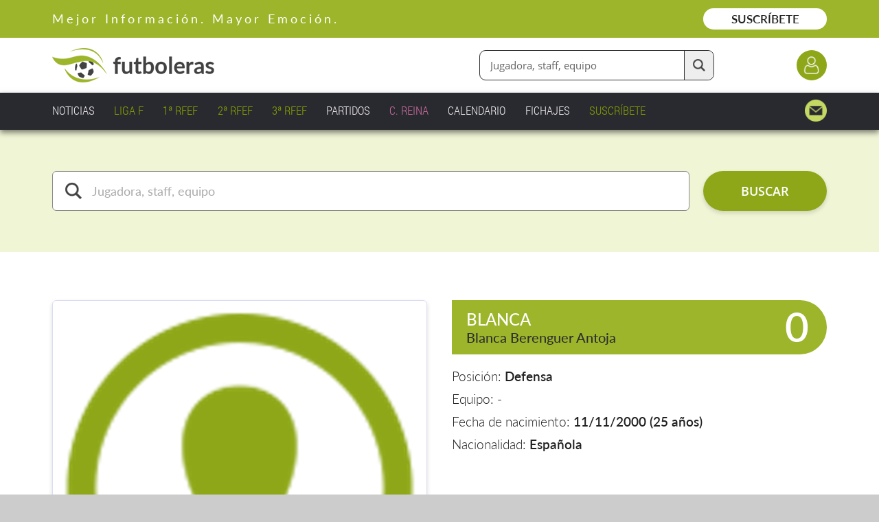

--- FILE ---
content_type: text/html;charset=UTF-8
request_url: https://www.futboleras.es/jugadora/blanca-berenguer-antoja-ref5620.html
body_size: 12406
content:
<!doctype html><html lang='es'><head><title>Blanca Berenguer Antoja - Defensa - Futboleras</title><meta http-equiv='Content-Type' content='text/html; charset=UTF-8'/><meta name='viewport' content='width=device-width'/><meta name='Description' content='Blanca Berenguer Antoja es una jugadora que ocupa la posición Defensa y juega en las ligas territoriales. Si quieres conocer más sobre su trayectoria y estadísticas, conoce todos los detalles en Futboleras'/><meta name='Keywords' content='Futboleras'/><meta name='Robots' content='index, follow'/><meta name='Vary' content='User-Agent'/><meta name='format-detection' content='telephone=no'/><meta property='og:title' content='Blanca Berenguer Antoja - Defensa - Futboleras'><meta property='og:description' content='Blanca Berenguer Antoja es una jugadora que ocupa la posición Defensa y juega en las ligas territoriales. Si quieres conocer más sobre su trayectoria y estadísticas, conoce todos los detalles en Futboleras'><meta property='og:type' content='website'><meta property='og:image' content='https://www.futboleras.es/images/shareLogo.jpg'><meta property='og:url' content='https://www.futboleras.es/jugadora/blanca-berenguer-antoja-ref5620.html'><meta name='google-site-verification' content='qtsqHSDj0-WYi5su_uQMFti6bUbAPbKhpzoHy861oFI'/><script data-ad-client='ca-pub-8157768124987212' async src='https://pagead2.googlesyndication.com/pagead/js/adsbygoogle.js'></script><script async src='https://ssm.codes/smart-tag/futbolerases.js'></script><link rel='canonical' href='/jugadora/blanca-berenguer-antoja-ref5620.html'/><link rel='SHORTCUT ICON' href='/favicon.ico'/><script type='text/javascript' src='/js/utils.js' async></script><script type='text/javascript' src='/js/imageLoader.js' async></script><style type='text/css'>#headingExternalWrapper { position: fixed; width: 100%; left: 0.0rem; top: 0.0rem; font-size: 0px; text-align: center; z-index: 1002 }#headingWrapper { position: relative; display: inline-block; overflow: hidden; width: 100%; min-width: 980px; max-width: 1600px; padding-bottom: 15px }#pageWrapper { position: relative; display: inline-block; width: 100%; min-width: 980px; max-width: 1600px }.contentExternalWrapper { position: relative; float: left; clear: left; width: 100%; min-width: 980px }.contentWrapper { position: relative; display: inline-block; width: 100%; min-width: 980px; max-width: 1200px; margin: 0px auto; font-size: 16px; text-align: left }.hiddenWrapper { position: relative; float: left; width: 0px; height: 0px }.returnLink { position: relative; float: right; margin-right: 3%; margin-top: 5.0rem; font: normal 1.8rem openSansSemiBold; color: #9CB52B }#pagerWrapper { position: relative; float: left; width: 100%; margin-top: 6.0rem; text-align: center }.pagerPreviousNext { position: relative; display: inline-block; width: 11.0rem; font: normal 1.7rem openSansSemiBold; color: #212121; text-decoration: none }.pagerPreviousNext:hover { position: relative; display: inline-block; width: 11.0rem; font: normal 1.7rem openSansSemiBold; color: #212121; text-decoration: underline }.pagerNumberNormal { position: relative; display: inline-block; width: 2.5rem; margin-left: 0.4rem; margin-right: 0.4rem; font: normal 1.7rem openSansRegular; color: #212121; text-decoration: none; text-align: center }.pagerNumberNormal:hover { position: relative; display: inline-block; width: 2.5rem; margin-left: 0.4rem; margin-right: 0.4rem; font: normal 1.7rem openSansRegular; color: #212121; text-decoration: underline; text-align: center }.pagerNumberSelected { position: relative; display: inline-block; width: 2.5rem; margin-left: 0.4rem; margin-right: 0.4rem; font: normal 1.7rem openSansSemiBold; color: #ACC343; text-align: center }.panelWithCloseHeaderText { position: relative; float: left; width: calc(100% - 6.0rem); padding-top: 1px }.panelWithCloseIcon { position: relative; float: left; width: 3.0rem; height: 3.0rem; margin-left: 3.0rem; background: url(/images/view/closeIcon.png) no-repeat center center; cursor: pointer }#websitePreheaderWrapper { position: relative; float: left; width: 100% }#websitePreheaderText { position: relative; float: left; width: calc(90% - 18.0rem); margin-left: 3%; margin-top: 1.6rem; font: normal 1.8rem latoRegular; color: #FFFFFF; letter-spacing: 4px }#websitePreheaderLink { position: relative; float: right; width: 18.0rem; margin-right: 3%; margin-top: 1.2rem; padding-top: 0.5rem; padding-bottom: 0.5rem; font: normal 1.7rem latoSemiBold; color: #212121; text-decoration: none; text-align: center; background: #FFFFFF; border-radius: 3.0rem; -webkit-transition: all 0.3s 0.0s ease; transition: all 0.3s 0.0s ease }#websitePreheaderLink:hover { background: #EEEEEE }#websiteHeaderWrapper { position: relative; float: left; width: 94%; margin-left: 3% }#websiteHeaderLogo { position: relative; float: left; width: 23.6rem; margin-top: 1.5rem }#websiteHeaderLogo img { position: relative; float: left; width: 100% }#websiteHeaderDataWrapper { position: relative; float: left; width: calc(97% - 23.6rem); margin-left: 3%; margin-top: 1.8rem }#websiteHeaderLoginButton { position: relative; float: right; clear: right; width: 4.4rem; height: 4.4rem; margin-left: 12.0rem; margin-top: 0.0rem; background-color: #8DA718; background-image: url(/images/website/headerLoginIcon.png); background-repeat: no-repeat; background-position: center center; background-size: 2.6rem auto; border-radius: 2.2rem; -webkit-transition: all 0.3s 0.0s ease; transition: all 0.3s 0.0s ease }#websiteHeaderLoginButton:hover { background-color: #768C14 }#websiteHeaderFinderWrapper { position: relative; float: right; margin-top: 0.0rem }#websiteHeaderFinderFormWrapper { position: relative; float: left; width: 100% }#websiteHeaderFinderInput { position: relative; float: left; width: calc(34.0rem - 5.7rem - 1.5rem); height: 4.2rem; padding: 0.0rem 5.7rem 0.0rem 1.5rem; font: normal 1.5rem openSansRegular; color: #666666; border-radius: 9px; border: solid 1px #2F2F2F }#websiteHeaderFinderButton { position: absolute; width: 4.2rem; height: 4.2rem; right: 1px; top: 1px; background: #EEEEEE url(/images/website/finderFormTextIcon.png) no-repeat center center; background-size: 1.8rem auto; border-radius: 0px 9px 9px 0px; border-style: solid; border-width: 0px 0px 0px 1px; border-color: #2F2F2F; cursor: pointer; -webkit-transition: all 0.3s 0.0s ease; transition: all 0.3s 0.0s ease }#websiteHeaderFinderButton:hover { background-color: #DDDDDD }#websiteMenuWrapper { position: relative; float: left; width: 94%; margin-left: 3%; margin-top: 1.0rem }.websiteMenuItemNormal { position: relative; float: left; margin-right: 2.5%; padding: 0.4rem 0% 0.4rem 0%; font: normal 1.7rem robotoCondensedLight; color: #EEEEEE; text-decoration: none }.websiteMenuItemNormal span { position: absolute; width: 0%; height: 1px; left: 50%; bottom: 4px; background: #EEEEEE; -webkit-transition: all 0.2s 0.0s ease; transition: all 0.2s 0.0s ease }.websiteMenuItemNormal:hover { position: relative; float: left; margin-right: 2.5%; padding: 0.4rem 0% 0.4rem 0%; font: normal 1.7rem robotoCondensedLight; color: #EEEEEE; text-decoration: none }.websiteMenuItemNormal:hover span { position: absolute; width: 100%; height: 1px; left: 0%; bottom: 4px; background: #EEEEEE; -webkit-transition: all 0.2s 0.0s ease; transition: all 0.2s 0.0s ease }.websiteMenuItemSelected { position: relative; float: left; margin-right: 2.5%; padding: 0.4rem 0% 0.4rem 0%; font: normal 1.7rem robotoCondensedLight; color: #EEEEEE; text-decoration: none }.websiteMenuItemSelected span { position: absolute; width: 100%; height: 1px; left: 0%; bottom: 4px; background: #EEEEEE }.websiteMenuHighlightedItemNormal { position: relative; float: left; margin-right: 2.5%; padding: 0.4rem 0% 0.4rem 0%; font: normal 1.7rem robotoCondensedLight; color: #84A200; text-decoration: none }.websiteMenuHighlightedItemNormal span { position: absolute; width: 0%; height: 1px; left: 50%; bottom: 4px; background: #84A200; -webkit-transition: all 0.2s 0.0s ease; transition: all 0.2s 0.0s ease }.websiteMenuHighlightedItemNormal:hover { position: relative; float: left; margin-right: 2.5%; padding: 0.4rem 0% 0.4rem 0%; font: normal 1.7rem robotoCondensedLight; color: #84A200; text-decoration: none }.websiteMenuHighlightedItemNormal:hover span { position: absolute; width: 100%; height: 1px; left: 0%; bottom: 4px; background: #84A200; -webkit-transition: all 0.2s 0.0s ease; transition: all 0.2s 0.0s ease }.websiteMenuHighlightedItemSelected { position: relative; float: left; margin-right: 2.5%; padding: 0.4rem 0% 0.4rem 0%; font: normal 1.7rem robotoCondensedLight; color: #84A200; text-decoration: none }.websiteMenuHighlightedItemSelected span { position: absolute; width: 100%; height: 1px; left: 0%; bottom: 4px; background: #84A200 }.websiteMenuHighlighted2ItemNormal { position: relative; float: left; margin-right: 2.5%; padding: 0.4rem 0% 0.4rem 0%; font: normal 1.7rem robotoCondensedLight; color: #C86C9E; text-decoration: none }.websiteMenuHighlighted2ItemNormal span { position: absolute; width: 0%; height: 1px; left: 50%; bottom: 4px; background: #C86C9E; -webkit-transition: all 0.2s 0.0s ease; transition: all 0.2s 0.0s ease }.websiteMenuHighlighted2ItemNormal:hover { position: relative; float: left; margin-right: 2.5%; padding: 0.4rem 0% 0.4rem 0%; font: normal 1.7rem robotoCondensedLight; color: #C86C9E; text-decoration: none }.websiteMenuHighlighted2ItemNormal:hover span { position: absolute; width: 100%; height: 1px; left: 0%; bottom: 4px; background: #C86C9E; -webkit-transition: all 0.2s 0.0s ease; transition: all 0.2s 0.0s ease }.websiteMenuHighlighted2ItemSelected { position: relative; float: left; margin-right: 2.5%; padding: 0.4rem 0% 0.4rem 0%; font: normal 1.7rem robotoCondensedLight; color: #C86C9E; text-decoration: none }.websiteMenuHighlighted2ItemSelected span { position: absolute; width: 100%; height: 1px; left: 0%; bottom: 4px; background: #C86C9E }.websiteMenuContactItemNormal { position: relative; float: right; width: 3.2rem; height: 3.2rem; background: url(/images/website/mainMenuContactIcon.png) no-repeat right center; background-size: auto 100% }.websiteMenuContactItemSelected { position: relative; float: right; width: 3.2rem; height: 3.2rem; background: url(/images/website/mainMenuContactIcon.png) no-repeat right center; background-size: auto 100% }:root{--playerStatisticsInfoHeadingFontSize: 2.3rem;--playerStatisticsInfoHCellFontSize: 1.5rem;--playerStatisticsInfoTCellFontSize: 1.5rem;--playerStatisticsInfoNCellFontSize: 1.7rem;}@media only screen and (min-width: 1201px) and (max-width: 1500px){:root{--playerStatisticsInfoHeadingFontSize: 2.3rem;--playerStatisticsInfoHCellFontSize: 1.5rem;--playerStatisticsInfoTCellFontSize: 1.5rem;--playerStatisticsInfoNCellFontSize: 1.7rem;}}@media only screen and (min-width: 981px) and (max-width: 1200px){:root{--playerStatisticsInfoHeadingFontSize: 2.8rem;--playerStatisticsInfoHCellFontSize: 1.5rem;--playerStatisticsInfoTCellFontSize: 1.5rem;--playerStatisticsInfoNCellFontSize: 1.6rem;}}@media only screen and (max-width: 980px){:root{--playerStatisticsInfoHeadingFontSize: 2.4rem;--playerStatisticsInfoHCellFontSize: 1.3rem;--playerStatisticsInfoTCellFontSize: 1.3rem;--playerStatisticsInfoNCellFontSize: 1.4rem;}}#playerPhotoWrapper { position: relative; float: left; width: calc(45.5% - 20px); margin-left: 3%; margin-top: 7.0rem; padding: 9px; border: solid 1px #DADDF2; border-radius: 6px; box-shadow: 0px 3px 6px rgba(0, 0, 0, 0.15) }#playerPhoto { position: relative; float: left; width: 100% }#playerIconsWrapper { position: absolute; width: calc(100% - 2.0rem - 18px); height: 5.5rem; right: calc(1.0rem + 9px); bottom: calc(0.8rem + 9px); font-size: 0px; text-align: right }.playerInternationalIcon { position: relative; display: inline-block; width: 5.5rem; height: 5.5rem; margin-left: 0.6rem; background: url(/images/website/internationalIcon.png) no-repeat center center; background-size: 5.5rem auto }.playerVerifiedIcon { position: relative; display: inline-block; width: 5.5rem; height: 5.5rem; margin-left: 0.6rem; background: url(/images/website/verifiedIcon.png) no-repeat center center; background-size: 5.5rem auto }#playerData { position: relative; float: left; width: 45.5%; margin-left: 3%; margin-top: 7.0rem }#playerHeadingWrapper { position: relative; float: left; width: 100%; height: 7.9rem; background: #9CB52B; border-radius: 0.0rem 4.0rem 4.0rem 0.0rem }#playerNameWrapper { position: relative; float: left; width: calc(100% - 13.0rem); margin-left: 2.1rem; margin-top: 1.0rem }#playerName1 { position: relative; float: left; overflow: hidden; width: 100%; margin-top: 0.3rem; margin-bottom: 0.0rem; font: normal 2.4rem latoMedium; color: #FFFFFF; text-overflow: ellipsis; white-space: nowrap }#playerName2 { position: relative; float: left; overflow: hidden; width: 100%; margin-top: 0.0rem; margin-bottom: 0.0rem; font: normal 2.0rem latoMedium; color: #2F2F2F; text-overflow: ellipsis; white-space: nowrap }#playerDorsalNumber { position: relative; float: right; width: 8.0rem; margin-right: 2.6rem; margin-top: 0.2rem; font: normal 6.0rem latoSemiBold; color: #FFFFFF; text-align: right }#playerValuesWrapper { position: relative; float: left; width: 100%; margin-top: 1.0rem }.playerValue { position: relative; float: left; width: 100%; margin-top: 1.0rem; font: normal 1.9rem latoLight; color: #212121 }.playerValue b { font-weight: normal; font-family: latoSemiBold }.playerValue a { font-weight: normal; font-family: latoSemiBold; color: #212121; text-decoration: none }.playerValue a:hover { text-decoration: underline }#playerSocialWrapper { position: relative; float: left; width: 100%; margin-top: 4.5rem }.playerSocialIcon { position: relative; float: left; width: 2.8rem; margin-right: 1.0rem; text-decoration: none }.playerSocialIcon img { position: relative; float: left; width: 100%; -webkit-transform: translate(0px, 0px); transform: translate(0px, 0px); -webkit-transition: all 0.3s 0.0s ease; transition: all 0.3s 0.0s ease }.playerSocialIcon img:hover { position: relative; float: left; width: 100%; -webkit-transform: translate(0px, -3px); transform: translate(0px, -3px); -webkit-transition: all 0.2s 0.0s ease; transition: all 0.2s 0.0s ease }#playerVideoButton { position: relative; float: left; margin-top: 3.2rem; padding-left: 3.6rem; padding-right: 0.0rem; padding-bottom: 0.0rem; font: normal 2.2rem openSansSemiBold; background: url(/images/website/playerVideoIcon.png) no-repeat left 0.8rem; border-style: solid; border-width: 0px 0px 2px 0px; border-color: #212121; cursor: pointer }#playerInfoItemsWrapper { position: relative; float: left; width: 100%; margin-top: 0.0rem }#playerInfoLeftItemsWrapper { position: relative; float: left; width: 50%; margin-left: 0% }#playerInfoRightItemsWrapper { position: relative; float: left; width: 50%; margin-left: 0% }.playerInfoItemWrapper { position: relative; float: left; width: 100%; margin-top: 5.0rem }.playerInfoTitle { position: relative; float: left; width: calc(91% - 4.2rem); margin-top: 0.0rem; margin-bottom: 0.0rem; padding: 2.5rem 2.1rem 2.5rem 2.1rem; font: normal 2.4rem latoMedium; color: #212121; text-align: left; background: #E6F2B2; border-radius: 0.0rem 4.0rem 4.0rem 0.0rem }.playerInfoText { position: relative; float: left; width: calc(91% - 2.0rem); margin-top: 1.5rem; padding: 0.0rem 1.0rem 0.0rem 1.0rem; font: normal 1.9rem latoLight; color: #212121; line-height: 150% }.playerInfoText b { font-weight: normal; font-family: latoSemiBold }.playerInfoText h2 { margin-top: 1.5rem; margin-bottom: 0.5rem; font: normal 2.1rem latoSemiBold; color: #212121 }.playerInfoText ul { position: relative; display: inline-block; width: 100%; margin-left: 0%; margin-top: 1.0rem; margin-bottom: 0.0rem; padding-left: 0.0rem; list-style: none }.playerInfoText ul>li { position: relative; float: left; width: calc(95% - 2.5rem); margin-left: 5%; margin-bottom: 0.5rem; padding-left: 2.5rem }.playerInfoText ul>li:before { content: "·"; position: relative; float: left; width: 1.0rem; height: 1.0rem; margin-left: -2.5rem; margin-top: 1.0rem; color: transparent; background: #879E1E; border-radius: 0.5rem }#playerStatisticsExternalWrapper { position: relative; float: left; width: 100% }#playerStatisticsWrapper { position: relative; float: left; width: 91%; margin-left: 6%; margin-top: 3.0rem; padding-bottom: 1.0rem }#playerStatisticsTeamCompetitionComboBox { position: relative; float: left; overflow: hidden; width: calc(100% - 2px); background-color: #FFFFFF; background-image: url(/images/website/comboBoxArrow.normal.png); background-repeat: no-repeat; background-position: right center; border: solid 1px #212121; border-radius: 9px }#playerStatisticsTeamCompetitionComboBox span { position: absolute; width: 2.6rem; height: 2.8rem; left: 2.4rem; top: 1.8rem; background-repeat: no-repeat; background-position: center center }#playerStatisticsTeamCompetitionComboBox select { width: calc(100% - 5.0rem); height: 6.0rem; margin: 0.0rem 0.0rem 0.0rem 5.0rem; padding-left: 2.0rem; padding-right: 6.0rem; font: italic 1.8rem openSansRegular; color: #333333; background-color: transparent; background-image: none; border: none; -webkit-appearance: none; -moz-appearance: none; appearance: none }#playerStatisticsTeamCompetitionComboBox select:disabled { color: #666666 }#playerStatisticsTeamCompetitionComboBox select:focus { outline: none }#playerStatisticsJourneyWrapper { position: relative; float: left; overflow: hidden; width: calc(100% - 2px); margin-top: 1.5rem; background-color: #FFFFFF; border: solid 1px #212121; border-radius: 9px }#playerStatisticsJourneyGoPreviousButton { position: relative; float: left; width: 6.0rem; height: 6.0rem; background: #FFFFFF url(/images/website/goPrevious2.normal.png) no-repeat center center; border: solid 0px #FFFFFF; cursor: pointer }#playerStatisticsJourneyGoPreviousButton:disabled { background-image: url(/images/website/goPrevious2.disabled.png) }#playerStatisticsJourneyGoNextButton { position: relative; float: left; width: 6.0rem; height: 6.0rem; background: #FFFFFF url(/images/website/goNext2.normal.png) no-repeat center center; border: solid 0px #FFFFFF; cursor: pointer }#playerStatisticsJourneyGoNextButton:disabled { background-image: url(/images/website/goNext2.disabled.png) }#playerStatisticsJourneyNumber { position: relative; float: left; width: calc(100% - 12.0rem); margin-top: 1.7rem; font: normal 1.8rem openSansRegular; color: #333333; text-align: center }#playerStatisticsInfoWrapper { position: relative; float: left; width: 100%; margin-top: 1.5rem; font: normal 1.8rem latoLight; color: #212121 }.playerStatisticsInfoHeading { position: relative; float: left; width: calc(100% - 4.4rem); padding: 1.4rem 2.2rem 1.4rem 2.2rem; font: normal var(--playerStatisticsInfoHeadingFontSize) latoMedium; color: #212121; background: #E6F2B2; border-radius: 9px 9px 0px 0px }.playerStatisticsInfoTable { position: relative; float: left; overflow: hidden; width: calc(100% - 6px); background: #9CB52B; border: solid 3px #9CB52B; border-radius: 9px }.playerStatisticsInfoRow { position: relative; float: left; display: grid; width: 100%; grid-column-gap: 1px; grid-row-gap: 1px }.playerStatisticsInfoHCell { position: relative; float: left; width: 100%; padding-top: 1.1rem; padding-bottom: 1.1rem; font: normal var(--playerStatisticsInfoHCellFontSize) latoSemiBold; color: #3E3E3E; text-align: center; background: #E6F2B2 }.playerStatisticsInfoTCell { position: relative; float: left; width: 100%; padding-top: 1.1rem; padding-bottom: 1.1rem; font: normal var(--playerStatisticsInfoTCellFontSize) latoSemiBold; color: #FFFFFF; text-align: center; background: #9CB52B }.playerStatisticsInfoNCell { position: relative; float: left; width: 100%; padding-top: 1.1rem; padding-bottom: 1.1rem; font: normal var(--playerStatisticsInfoNCellFontSize) latoMedium; color: #212121; text-align: center; background: #FFFFFF }.playerStatisticsInfoTeamName { position: relative; float: left; width: 88%; margin-left: 6%; overflow: hidden; text-overflow: ellipsis; white-space: nowrap }.playerStatisticsInfoArrow { position: relative; float: left; width: calc(100% - 6px); margin-left: 3px }.playerStatisticsInfoArrow span { position: relative; float: left; height: 3.4rem; background: url(/images/website/statisticsArrow.png) no-repeat center center }.playerStatisticsInfoMoreWrapper { position: relative; float: left; width: calc(80% - 33.333% - 6px); margin-left: 20% }.playerStatisticsInfoMoreItemWrapper { position: relative; float: left; width: 100% }.playerStatisticsInfoMoreItemLabel { position: relative; float: left; width: 100%; padding-top: 1.7rem; padding-bottom: 0.5rem; font: normal var(--playerStatisticsInfoTCellFontSize) latoMedium; color: #212121 }.playerStatisticsInfoMoreItemValue { position: relative; float: left; width: 5.5rem; margin-top: 0.3rem; margin-bottom: 0.3rem; padding-top: calc(0.8rem - 3px); padding-bottom: calc(0.8rem - 3px); font: normal var(--playerStatisticsInfoNCellFontSize) latoMedium; color: #212121; text-align: center; border: solid 3px #9CB52B; border-radius: 9px }.playerStatisticsInfoMoreItemUnit { position: relative; float: left; width: calc(100% - 5.5rem - 6px - 1.4rem); margin-left: 1.4rem; margin-top: calc(0.3rem + 3px); padding-top: calc(0.8rem - 3px); font: normal var(--playerStatisticsInfoTCellFontSize) latoMedium; color: #212121 }#playerStatisticsInfoPdfReportWrapper { position: relative; float: left; width: 100%; margin-top: 7.0rem; font: normal 1.8rem latoLight; color: #212121 }#playerStatisticsInfoPdfReportGenerateButton { position: relative; float: left; width: 30.0rem; margin-left: calc(50% - 15.0rem); font-size: 0px; text-align: center; background: #8DA718; border-radius: 3.0rem; cursor: pointer; box-shadow: 0px 3px 6px rgba(0, 0, 0, 0.15); -webkit-transition: all 0.3s 0.0s ease; transition: all 0.3s 0.0s ease }#playerStatisticsInfoPdfReportGenerateButton:hover { background: #768C14 }#playerStatisticsInfoPdfReportGenerateWaitText { position: relative; float: left; width: 94%; margin-left: 3%; padding-top: 1.6rem; padding-bottom: 1.6rem; font: normal 2.0rem openSansLight; color: #9CB52B; text-align: center }#playerStatisticsInfoPdfReportDownloadLink { position: relative; float: left; width: 30.0rem; margin-left: calc(50% - 15.0rem); font-size: 0px; text-align: center; background: #8DA718; border-radius: 3.0rem; cursor: pointer; box-shadow: 0px 3px 6px rgba(0, 0, 0, 0.15); -webkit-transition: all 0.3s 0.0s ease; transition: all 0.3s 0.0s ease }#playerStatisticsInfoPdfReportDownloadLink:hover { background: #768C14 }.playerStatisticsInfoPdfReportButtonLabel { position: relative; display: inline-block; padding-left: 4.2rem; padding-top: 1.6rem; padding-bottom: 1.6rem; font: normal 2.0rem openSansSemiBold; color: #FFFFFF; background-repeat: no-repeat; background-position: left center }.playerStatisticsMembershipWrapper { position: absolute; width: 100%; height: 100%; left: 0px; top: 0px; background: rgba(255, 255, 255, 0.5) }.playerStatisticsMembershipButton { position: relative; float: left; width: 32.0rem; margin-left: calc(50% - 16.0rem); margin-top: 22.0rem; padding-top: 1.4rem; padding-bottom: 1.8rem; font-size: 0px; text-align: center; background: #8DA718; border-radius: 6.0rem; cursor: pointer; -webkit-transition: all 0.3s 0.0s ease; transition: all 0.3s 0.0s ease }.playerStatisticsMembershipButton:hover { background-color: #768C14 }.playerStatisticsMembershipButtonLabel1 { position: relative; display: inline-block; padding: 0.4rem 0.0rem 0.4rem 3.0rem; font: normal 1.6rem latoRegular; color: #FFFFFF; background: url(/images/website/keylock.light.png) no-repeat left center; background-size: auto 2.7rem }.playerStatisticsMembershipButtonLabel2 { position: relative; display: inline-block; width: 90%; margin-top: 0.6rem; font: normal 1.6rem latoSemiBold; color: #FFFFFF; text-align: center }.playerStatisticsMembershipLinksWrapper { position: relative; float: left; width: 32.0rem; margin-left: calc(50% - 16.0rem); margin-top: 1.0rem; padding-top: 1.8rem; padding-bottom: 2.0rem; font-size: 0px; text-align: center; background: rgba(255, 255, 255, 0.8); border-radius: 6.0rem }.playerStatisticsMembershipLink { position: relative; display: inline-block; font: normal 1.6rem latoRegular; color: #212121; text-align: center }#finderFormWrapper { position: relative; float: left; width: 100%; margin-top: 6.0rem }.finderFormInputNormal { position: relative; float: left; width: calc(94% - 7.8rem - 2.0rem - 18.0rem); margin-left: 3%; margin-top: 0.0rem; padding: calc(1.8rem - 1px) calc(2.0rem - 1px) calc(1.8rem - 1px) calc(5.8rem - 1px); font: normal 1.8rem latoRegular; color: #AAAAAA; background-color: #FFFFFF; background-repeat: no-repeat; background-position: calc(1.8rem - 0px) calc(1.6rem - 0px); background-size: auto 2.4rem; border: solid 1px #888888; border-radius: 6px; -webkit-transition: border-color 0.2s 0.0s ease; transition: border-color 0.2s 0.0s ease }.finderFormInputSelected { position: relative; float: left; width: calc(94% - 7.8rem - 2.0rem - 18.0rem); margin-left: 3%; margin-top: 0.0rem; padding: calc(1.8rem - 2px) calc(2.0rem - 2px) calc(1.8rem - 2px) calc(5.8rem - 2px); font: normal 1.8rem latoRegular; color: #212121; background-color: #FFFFFF; background-repeat: no-repeat; background-position: calc(1.8rem - 1px) calc(1.6rem - 1px); background-size: auto 2.4rem; border: solid 2px #9CB52B; border-radius: 6px; -webkit-transition: border-color 0.2s 0.0s ease; transition: border-color 0.2s 0.0s ease }.finderTypeComboBox { position: relative; float: left; overflow: hidden; width: calc(28.0rem - 2px); margin-left: 1.0rem; background-color: #FFFFFF; background-image: url(/images/website/comboBoxArrow.normal.png); background-repeat: no-repeat; background-position: right center; border: solid 1px #888888; border-radius: 6px }.finderTypeComboBox select { width: calc(100% - 0.0rem); height: 5.6rem; margin: 0.0rem 0.0rem 0.0rem 0.0rem; padding-left: 2.0rem; padding-right: 6.0rem; font: normal 1.8rem latoRegular; color: #333333; background-color: transparent; background-image: none; border: none; -webkit-appearance: none; -moz-appearance: none; appearance: none }.finderTypeComboBox select:disabled { color: #666666 }.finderTypeComboBox select:focus { outline: none }.finderFormSendButtonNormal { position: relative; float: left; width: 18.0rem; margin-left: 2.0rem; margin-top: 0.0rem; padding-top: 1.7rem; padding-bottom: 1.7rem; font: normal 1.8rem openSansSemiBold; color: #FFFFFF; text-align: center; text-decoration: none; background: #8DA718; border-width: 0px; border-radius: 3.0rem; box-shadow: 0px 3px 6px rgba(0, 0, 0, 0.15); cursor: pointer; -webkit-transition: all 0.2s 0.0s ease; transition: all 0.2s 0.0s ease }.finderFormSendButtonNormal:hover { background: #768C14 }#prefooterTitle { position: relative; float: left; width: 94%; margin-left: 3%; margin-top: 11.5rem; font: normal 4.4rem latoBold; color: #212121; line-height: 120%; text-align: center }#prefooterItemsWrapper { position: relative; float: left; display: grid; width: 80%; margin-left: 10%; margin-top: 9.5rem; grid-template-columns: calc(25% - 4.5%) calc(25% - 4.5%) calc(25% - 4.5%) calc(25% - 4.5%); grid-column-gap: 6.0%; grid-row-gap: 0.0rem }.prefooterItemWrapper { position: relative; float: left; width: 100% }.prefooterItemIcon { position: relative; float: left; width: 9.0rem; margin-left: calc(50% - 4.5rem) }.prefooterItemLabel { position: relative; float: left; width: 90%; margin-left: 5%; margin-top: 3.0rem; font: normal 2.0rem latoSemiBold; color: #212121; line-height: 135%; text-decoration: none; text-align: center }#prefooterMoreInfoLink { position: relative; float: left; width: 34.0rem; margin-left: calc(50% - 17.0rem); margin-top: 9.5rem; padding-top: 1.8rem; padding-bottom: 1.8rem; font: normal 2.0rem openSansSemiBold; color: #8DA718; text-decoration: none; text-align: center; background: #FFFFFF; border-radius: 3.0rem; box-shadow: 0px 3px 6px rgba(0, 0, 0, 0.15); -webkit-transition: all 0.3s 0.0s ease; transition: all 0.3s 0.0s ease }#prefooterMoreInfoLink:hover { background: #FAFFE5 }#subfooterSocialWrapper { position: relative; float: left; width: 100%; margin-top: 3.0rem; font-size: 0px; text-align: center }.subfooterSocialLink { position: relative; display: inline-block; width: 6.0rem; height: 6.0rem; margin-left: 1.0rem; margin-right: 1.0rem; background-repeat: no-repeat; background-position: center center; -webkit-transform: translate(0px, 0px); transform: translate(0px, 0px); -webkit-transition: all 0.2s 0.0s ease; transition: all 0.2s 0.0s ease }.subfooterSocialLink img { position: relative; float: left; width: 100% }.subfooterSocialLink:hover { position: relative; display: inline-block; width: 6.0rem; height: 6.0rem; margin-left: 1.0rem; margin-right: 1.0rem; background-repeat: no-repeat; background-position: center center; -webkit-transform: translate(0px, -5px); transform: translate(0px, -5px); -webkit-transition: all 0.2s 0.0s ease; transition: all 0.2s 0.0s ease }.subfooterSocialLink:hover img { position: relative; float: left; width: 100% }.subfooterGroupWrapper { position: relative; float: left; margin-top: 6.5rem }.subfooterGroupTitle { position: relative; float: left; width: 100%; margin-bottom: 0.8rem; font: normal 2.4rem latoSemiBold; color: #8DA718 }.subfooterGroupText { position: relative; float: left; width: 100%; font: normal 1.8rem latoLight; color: #FFFFFF; line-height: 150% }.subfooterGroupText a { font: normal 1.8rem latoLight; color: #FFFFFF; text-decoration: none }.subfooterGroupText a:hover { text-decoration: underline }.subfooterGroupLink { position: relative; float: left; clear: left; margin-bottom: 0.3rem; font: normal 1.8rem latoLight; color: #FFFFFF; line-height: 150%; text-decoration: none }.subfooterGroupLink:hover { text-decoration: underline }#floatingIconsExternalWrapper { position: fixed; width: 100%; min-width: 980px; left: 0.0rem; z-index: 1002; -webkit-transition: all 0.3s 0.0s ease; transition: all 0.3s 0.0s ease }#floatingIconsWrapper { position: relative; display: inline-block; width: 100%; min-width: 980px; max-width: 1600px; margin: 0px auto; font-size: 16px; text-align: left }#floatingGoUpButton { position: relative; float: right; width: calc(5.0rem - 6px); height: calc(5.0rem - 6px); margin-right: 3%; background: #9CB52B url(/images/website/goUpIcon2.png) no-repeat center 48%; background-size: 2.2rem auto; border: solid 3px #FFFFFF; border-radius: 2.5rem; cursor: pointer; -webkit-transition: background 0.3s 0.0s ease; transition: background 0.3s 0.0s ease }#floatingGoUpButton:hover { background-color: #869C25 }#floatingClubButton { position: relative; float: right; width: calc(24.0rem - 8px); height: calc(4.8rem - 8px); margin-right: 1.5rem; padding-top: 1.2rem; font: italic 2.0rem latoSemiBold; color: #FFFFFF; text-align: center; background: #9CB52B; border: solid 4px #FFFFFF; border-radius: 3.0rem; cursor: pointer; -webkit-transition: background 0.3s 0.0s ease; transition: background 0.3s 0.0s ease }#floatingClubButton:hover { background-color: #869C25 }.membershipRegisterMessageWindowOff { position: fixed; width: 100%; height: 100%; left: 0px; top: 0px; background: rgba(204, 204, 204, 0.98); opacity: 0.0; z-index: 100; -webkit-transition: all 0.2s 0.0s ease; transition: all 0.2s 0.0s ease }.membershipRegisterMessageWindowOn { position: fixed; width: 100%; height: 100%; left: 0px; top: 0px; background: rgba(204, 204, 204, 0.98); opacity: 1.0; z-index: 100; -webkit-transition: all 0.4s 0.0s ease; transition: all 0.4s 0.0s ease }#membershipRegisterMessageExternalPanel { position: fixed; display: table; width: 100%; height: 100%; min-width: 980px; left: 0px; top: 0px; z-index: 101 }#membershipRegisterMessagePanel { position: relative; display: table-cell; text-align: center; vertical-align: middle }.membershipRegisterMessageWrapperOff { position: relative; display: inline-block; width: 60.0rem; padding-bottom: 6.5rem; background: #FFFFFF; border-radius: 4px; border: solid 1px #CCCCCC; box-shadow: 0px 2px 6px rgba(0, 0, 0, 0.20); opacity: 0.0; -webkit-transform: translate(0px, 30px); transform: translate(0px, 30px); -webkit-transition: all 0.2s 0.0s ease; transition: all 0.2s 0.0s ease }.membershipRegisterMessageWrapperOn { position: relative; display: inline-block; width: 60.0rem; padding-bottom: 6.5rem; background: #FFFFFF; border-radius: 4px; border: solid 1px #CCCCCC; box-shadow: 0px 2px 6px rgba(0, 0, 0, 0.20); opacity: 1.0; -webkit-transform: translate(0px, 0px); transform: translate(0px, 0px); -webkit-transition: all 0.3s 0.1s cubic-bezier(.17,.67,.57,1.47); transition: all 0.3s 0.1s cubic-bezier(.17,.67,.57,1.47) }#membershipRegisterMessageTitle { position: relative; float: left; width: 90%; margin-left: 5%; margin-top: 8.0rem; font: normal 2.4rem openSansSemiBold; color: #212121; line-height: 135%; text-align: center }#membershipRegisterMessageText { position: relative; float: left; width: 90%; margin-left: 5%; margin-top: 1.0rem; font: normal 1.8rem openSansLight; color: #212121; line-height: 150%; text-align: center }#membershipRegisterMessageText b { font-weight: normal; font-family: openSansSemiBold }@font-face {font-family: 'openSansLight'; font-display: swap; src: url(/fonts/openSans.light.eot)}@font-face {font-family: 'openSansLight'; font-display: swap; src: url(/fonts/openSans.light.ttf)}@font-face {font-family: 'openSansRegular'; font-display: swap; src: url(/fonts/openSans.regular.eot)}@font-face {font-family: 'openSansRegular'; font-display: swap; src: url(/fonts/openSans.regular.ttf)}@font-face {font-family: 'openSansSemiBold'; font-display: swap; src: url(/fonts/openSans.semiBold.eot)}@font-face {font-family: 'openSansSemiBold'; font-display: swap; src: url(/fonts/openSans.semiBold.ttf)}@font-face {font-family: 'robotoLight'; font-display: swap; src: url(/fonts/roboto.light.eot)}@font-face {font-family: 'robotoLight'; font-display: swap; src: url(/fonts/roboto.light.ttf)}@font-face {font-family: 'robotoRegular'; font-display: swap; src: url(/fonts/roboto.regular.eot)}@font-face {font-family: 'robotoRegular'; font-display: swap; src: url(/fonts/roboto.regular.ttf)}@font-face {font-family: 'robotoMedium'; font-display: swap; src: url(/fonts/roboto.medium.eot)}@font-face {font-family: 'robotoMedium'; font-display: swap; src: url(/fonts/roboto.medium.ttf)}@font-face {font-family: 'robotoCondensedLight'; font-display: swap; src: url(/fonts/robotoCondensed.light.eot)}@font-face {font-family: 'robotoCondensedLight'; font-display: swap; src: url(/fonts/robotoCondensed.light.ttf)}@font-face {font-family: 'robotoCondensedRegular'; font-display: swap; src: url(/fonts/robotoCondensed.regular.eot)}@font-face {font-family: 'robotoCondensedRegular'; font-display: swap; src: url(/fonts/robotoCondensed.regular.ttf)}@font-face {font-family: 'robotoCondensedBold'; font-display: swap; src: url(/fonts/robotoCondensed.bold.eot)}@font-face {font-family: 'robotoCondensedBold'; font-display: swap; src: url(/fonts/robotoCondensed.bold.ttf)}@font-face {font-family: 'latoLight'; font-display: swap; src: url(/fonts/lato.light.eot)}@font-face {font-family: 'latoLight'; font-display: swap; src: url(/fonts/lato.light.ttf)}@font-face {font-family: 'latoRegular'; font-display: swap; src: url(/fonts/lato.regular.eot)}@font-face {font-family: 'latoRegular'; font-display: swap; src: url(/fonts/lato.regular.ttf)}@font-face {font-family: 'latoMedium'; font-display: swap; src: url(/fonts/lato.medium.eot)}@font-face {font-family: 'latoMedium'; font-display: swap; src: url(/fonts/lato.medium.ttf)}@font-face {font-family: 'latoSemiBold'; font-display: swap; src: url(/fonts/lato.semiBold.eot)}@font-face {font-family: 'latoSemiBold'; font-display: swap; src: url(/fonts/lato.semiBold.ttf)}@font-face {font-family: 'latoBold'; font-display: swap; src: url(/fonts/lato.bold.eot)}@font-face {font-family: 'latoBold'; font-display: swap; src: url(/fonts/lato.bold.ttf)}*:focus { outline: none }p { margin: 0 }blockquote { margin-top: 0; margin-bottom: 0 }select::-ms-expand { display: none }a img { border: 0px }@keyframes shakeKeyframes { 10%, 90% { transform: translate(-1px, 0px) } 20%, 80% { transform: translate(2px, 0px) } 30%, 50%, 70% { transform: translate(-4px, 0px) } 40%, 60% { transform: translate(4px, 0px) } }.buttonShake { position: relative; float: left; min-height: 4.9rem; font: normal 1.8rem robotoMedium; color: #FFFFFF; background: #768C14; border-radius: 2.8rem; border: solid 0px #FFFFFF; cursor: pointer; box-shadow: 0px 3px 6px #C4C7C8; -webkit-transition: background 0.3s 0.0s ease; transition: background 0.3s 0.0s ease; -webkit-transform: translate(0px, 0px); transform: translate(0px, 0px); -webkit-animation: shakeKeyframes 0.7s cubic-bezier(0.36,0.07,0.19,0.97) both; animation: shakeKeyframes 0.7s cubic-bezier(0.36,0.07,0.19,0.97) both }html { font-size: 10px }body { margin: 0px; font-size: 0px; text-align: center; background: #CCCCCC }.window-window-off {position: fixed; width: 100%; height: 100%; left: 0px; top: 0px; background: rgba(255, 255, 255, 0.0); -webkit-transition: background 0.2s 0.0s ease; transition: background 0.2s 0.0s ease}.window-window-on {position: fixed; width: 100%; height: 100%; left: 0px; top: 0px; background: rgba(245, 245, 245, 0.8); -webkit-transition: background 0.2s 0.0s ease; transition: background 0.2s 0.0s ease}.table-container-window {position: absolute; width: 100%; height: calc(100% - 30px); left: 0px; top: 0px; margin-bottom: 15px}.cell-container-window {position: relative; display: table-cell; text-align: center; vertical-align: middle; font-size: 0px}.wrapper-window-off {position: relative; display: inline-block; text-align: left; vertical-align: top; font-size: 0px; opacity: 0.0; -webkit-transition: opacity 0.2s 0.0s ease; transition: opacity 0.2s 0.0s ease}.wrapper-window-on {position: relative; display: inline-block; text-align: left; vertical-align: top; font-size: 0px; opacity: 1.0; -webkit-transition: opacity 0.2s 0.0s ease; transition: opacity 0.2s 0.0s ease}.container-panel {position: relative; float: left; background: #FFFFFF; border: solid 1px #C1C3B9}.header-container-panel {position: relative; float: left; display: table; width: calc(100% - 6.0rem); height: 5.5rem; padding: 0.0rem 3.0rem 0.0rem 3.0rem; background: #212121}.header-panel {position: relative; display: table-cell; height: 5.5rem; font: normal 2.0rem robotoCondensedRegular; color: #FFFFFF; vertical-align: middle}.body-panel {position: relative; float: left; width: 100%; padding-bottom: 3.0rem}.image {position: relative; float: left}.image:hover {position: relative; float: left}.image-disabled {position: relative; float: left}.labelText {position: relative; float: left; font: normal 1.7rem robotoCondensedLight; color: #212121}.labelText h2 {margin-top: 0.0rem; margin-bottom: 1.2rem; font: normal 2.2rem robotoCondensedBold; color: #212121}.labelText b {font-weight: normal; font-family: robotoCondensedBold}.labelText u {color: #EE2121; text-decoration: none}.labelText a {font: normal 1.7rem robotoCondensedRegular; color: #9CB52B; text-decoration: underline}.button {position: relative; float: left; min-height: 4.9rem; padding: 0.0rem; font: normal 1.8rem robotoMedium; color: #FFFFFF; background: #8DA718; border: solid 0px #FFFFFF; border-radius: 2.8rem; cursor: pointer; box-shadow: 0px 3px 6px #C4C7C8; -webkit-transition: background 0.3s 0.0s ease; transition: background 0.3s 0.0s ease}.button:hover {position: relative; float: left; min-height: 4.9rem; padding: 0.0rem; font: normal 1.8rem robotoMedium; color: #FFFFFF; background: #768C14; border: solid 0px #FFFFFF; border-radius: 2.8rem; cursor: pointer; box-shadow: 0px 3px 6px #C4C7C8; -webkit-transition: background 0.3s 0.0s ease; transition: background 0.3s 0.0s ease}.button:active {position: relative; float: left; min-height: 4.9rem; padding: 0.0rem; font: normal 1.8rem robotoMedium; color: #FFFFFF; background: #768C14; border: solid 0px #FFFFFF; border-radius: 2.8rem; cursor: pointer; box-shadow: 0px 3px 6px #C4C7C8; -webkit-transition: background 0.3s 0.0s ease; transition: background 0.3s 0.0s ease}.button:disabled {position: relative; float: left; min-height: 4.9rem; padding: 0.0rem; font: normal 1.8rem robotoMedium; color: #FFFFFF; background: #CCCCCC; border: solid 0px #FFFFFF; border-radius: 2.8rem; cursor: pointer; box-shadow: 0px 3px 6px #C4C7C8; -webkit-transition: background 0.3s 0.0s ease; transition: background 0.3s 0.0s ease}.window-messageWindow-off {position: fixed; width: 100%; height: 100%; left: 0px; top: 0px; background: rgba(255, 255, 255, 0.0); -webkit-transition: background 0.2s 0.0s ease; transition: background 0.2s 0.0s ease}.window-messageWindow-on {position: fixed; width: 100%; height: 100%; left: 0px; top: 0px; background: rgba(255, 255, 255, 0.8); -webkit-transition: background 0.2s 0.0s ease; transition: background 0.2s 0.0s ease}.table-container-messageWindow {position: absolute; width: 100%; height: calc(100% - 30px); left: 0px; top: 0px; margin-bottom: 15px}.cell-container-messageWindow {position: relative; display: table-cell; text-align: center; vertical-align: middle; font-size: 0px}.wrapper-messageWindow-off {position: relative; display: inline-block; text-align: left; vertical-align: top; font-size: 0px; opacity: 0.0; -webkit-transform: translate(0px, 20px); transform: translate(0px, 20px); -webkit-transition: opacity 0.2s 0.0s ease, transform 0.2s 0.0s ease; transition: opacity 0.2s 0.0s ease, transform 0.2s 0.0s ease}.wrapper-messageWindow-on {position: relative; display: inline-block; text-align: left; vertical-align: top; font-size: 0px; opacity: 1.0; -webkit-transform: translate(0px, 0px); transform: translate(0px, 0px); -webkit-transition: opacity 0.2s 0.0s ease, transform 0.2s 0.0s cubic-bezier(.17,.67,.55,1.44); transition: opacity 0.2s 0.0s ease, transform 0.2s 0.0s cubic-bezier(.17,.67,.55,1.44)}</style><script type='text/javascript'>function elem(i){return document.getElementById(i);}function gkey(e){if (!e){return event.keyCode;}else{return e.which;}}function gctrl(e){if (!e){return (event.ctrlKey && !event.altKey);}else{return e.ctrlKey && !e.altKey;}}function pkey(e){if (!e){event.returnValue=false;}return false;}function __$isNavigator$(nav){if (navigator.userAgent.indexOf(nav)>=0){return true;}return false;}function isNavigatorIE(){return __$isNavigator$('MSIE');}function isNavigatorIE11(){return __$isNavigator$('Trident');}function isNavigatorFF(){return __$isNavigator$('Firefox');}function isNavigatorCR(){return __$isNavigator$('Chrome');}function isNavigatorOP(){return __$isNavigator$('Opera');}var onLoadFunctions = new Array();function addOnLoadFunction(lf){onLoadFunctions[onLoadFunctions.length]=lf;}function doPageOnLoad(){var i;for (i = 0; i < onLoadFunctions.length; i++){eval(onLoadFunctions[i]);}window.onscroll = onPageScroll;onPageScroll();}var onScrollFunctions = new Array();function addScrollFunction(onScrollFunction){addOnScrollFunction(onScrollFunction);}function addOnScrollFunction(onScrollFunction){onScrollFunctions[onScrollFunctions.length] = onScrollFunction;}function onPageScroll(){var i;for (i = 0; i < onScrollFunctions.length; i++){eval(onScrollFunctions[i]);}}var onResizeFunctions = new Array();function addOnResizeFunction(rf){onResizeFunctions[onResizeFunctions.length]=rf;}var __$onResizeTimeout=null;function doPageOnResize(){if (__$onResizeTimeout!=null){clearTimeout(__$onResizeTimeout);}__$onResizeTimeout=setTimeout(function() { endOnResize(); }, 200);}function endOnResize(){var i;for (i = 0; i < onResizeFunctions.length; i++){eval(onResizeFunctions[i]);}}var __$requests$=new Array();function Request(u,f,m,s){var o=this;o.u=u;if (u.match('^/')!='/'){o.u='/'+u;}o.p=null;var i=o.u.indexOf('?');if (i>=0){o.p=o.u.substring(i+1);o.u=o.u.substring(0,i);}o.f=f;o.m=m;o.s=s;o.t=null;}function __$addParameter$(n,v){var i;if ((n!=null) && (v!=null)){var o=this;if (o.p==null){o.p='';}else{o.p+='&';}o.p+=n+'='+encodeURIComponent(''+v);}}function __$addListParameter$(n,v){if ((n!=null) && (v!=null)){var vx='';for (i=0;i<v.length;i++){vx+=v[i]+'_:_';}this.addParameter(n, vx);}}function __$getCompleteUrl$(){var o=this;var cu=o.u;if (o.p!=null){cu+='?'+o.p;}return cu;}function __$send$(){var o=this;var r=null;if (window.XMLHttpRequest){r=new XMLHttpRequest();}else if (window.ActiveXObject){r=new ActiveXObject('Microsoft.XMLHTTP');}if (r!=null){var ux=o.u;var px=o.p;var mx='POST';if ((o.m!=null) && (o.m.toUpperCase()=='GET')){mx='GET';if (px!=null){ux+='?'+px;}px=null;}var sx=true;if ((o.s!=null) && (o.s==false)){sx=false;}r.open(mx,ux,sx);r.setRequestHeader('Content-Type','application/x-www-form-urlencoded;charset=UTF-8');r.onreadystatechange=function() {if (r.readyState==4){o.t=r.responseText;var p=-1;for (n=0;n<__$requests$.length;n++){if (__$requests$[n]==null){p=n;break;}}if (p<0){p=__$requests$.length;}__$requests$[p]=o;if ((navigator.appName.indexOf('Opera')>=0) && (o.f!=null)){o.f.setTimeout(function(){__$processResponse$(p)},0);}else{setTimeout(function(){__$processResponse$(p)},0);}}};r.send(px);}else{alert('Your browser does not support XMLHTTP requests');}}function __$processResponse$(p){var f=__$requests$[p].f;var t=__$requests$[p].t;__$requests$[p]=null;if (f!=null){f.document.open('text/html','replace');f.document.write(t);f.document.close();}else{document.open('text/html','replace');document.write(t);document.close();}}Request.prototype.addParameter=__$addParameter$;Request.prototype.addListParameter=__$addListParameter$;Request.prototype.getCompleteUrl=__$getCompleteUrl$;Request.prototype.send=__$send$;function isValidEmail(eml){var emlRgx = /[-0-9a-zA-ZñÑ_!#$%&'*+/=?^`{|}~.]+@([-0-9a-zA-ZñÑ]+[.])+[a-zA-ZñÑ]{2,5}/;var isValid = true;if (eml.search(emlRgx) == -1){isValid = false;}return isValid;}function isValidIdentification(identification){var identification1Rgx = /^[0-9a-zA-Z]+$/;var identification2Rgx = /[0-9]+/;var identification3Rgx = /[a-zA-Z]+/;var isValid = true;if ((identification.search(identification1Rgx) == -1) || (identification.search(identification2Rgx) == -1) || (identification.search(identification3Rgx) == -1)){isValid = false;}return isValid;}function isValidColor(col){var colRgx = /^#[0-9a-fA-F]{6}$/;var isValid = true;if (col.search(colRgx) == -1){isValid = false;}return isValid;}function serializeDate(dat){var serializedDate = dat.getFullYear() + fillStringLeft('' + (dat.getMonth() + 1), 2, '0') + fillStringLeft('' + dat.getDate(), 2, '0');return serializedDate;}function showMembershipRegisterMessage(){elem('membershipRegisterMessageWindow').style.visibility = '';elem('membershipRegisterMessageWindow').className = 'membershipRegisterMessageWindowOn';elem('membershipRegisterMessageExternalPanel').style.visibility = '';elem('membershipRegisterMessageWrapper').className = 'membershipRegisterMessageWrapperOn';}function hideMembershipRegisterMessage(){elem('membershipRegisterMessageWindow').className = 'membershipRegisterMessageWindowOff';elem('membershipRegisterMessageWrapper').className = 'membershipRegisterMessageWrapperOff';setTimeout(200, 'endHideMembershipRegisterMessage()');}function endHideMembershipRegisterMessage(){elem('membershipRegisterMessageWindow').style.visibility = 'hidden';elem('membershipRegisterMessageExternalPanel').style.visibility = 'hidden';}var informationMessageFunction = new Array();function showInformationMessage(t){changeInformationMessageText(t);showInformationMessageWindow();}function onClickInformationMessageCloseButton(){hideInformationMessageWindow();if (informationMessageFunction != null){eval(informationMessageFunction);informationMessageFunction = null;}}function showMembershipContentWindow(){if (elem('__$windowMembershipContentWindow$').style.display == 'none'){elem('__$windowMembershipContentWindow$').style.display='inline';var t=window.pageYOffset || document.documentElement['scrollTop'] || document.body.scrollTop;elem('__$containerMembershipContentWindow$').style.top=(t+15)+'px';elem('__$containerMembershipContentWindow$').style.display='table';doPageOnResize();setTimeout(function() { __$endShowMembershipContentWindow$(); }, 10);}}function __$endShowMembershipContentWindow$(){elem('__$windowMembershipContentWindow$').className='window-window-on';elem('__$wrapperMembershipContentWindow$').className='wrapper-window-on';}function hideMembershipContentWindow(){__$hideMembershipContentWindow$();}function __$hideMembershipContentWindow$(){if (elem('__$windowMembershipContentWindow$').style.display == 'inline'){elem('__$wrapperMembershipContentWindow$').className='wrapper-window-off';elem('__$windowMembershipContentWindow$').className='window-window-off';setTimeout(function() { __$endHideMembershipContentWindow$(); }, 300);}}function __$endHideMembershipContentWindow$(){elem('__$containerMembershipContentWindow$').style.display='none';elem('__$windowMembershipContentWindow$').style.display='none';}var __$isEnabledImageMembershipContentIcon$=true;function showInformationMessageWindow(){if (elem('__$windowInformationMessageWindow$').style.display == 'none'){elem('__$windowInformationMessageWindow$').style.display='inline';var t=window.pageYOffset || document.documentElement['scrollTop'] || document.body.scrollTop;elem('__$containerInformationMessageWindow$').style.top=(t+15)+'px';elem('__$containerInformationMessageWindow$').style.display='table';doPageOnResize();setTimeout(function() { __$endShowInformationMessageWindow$(); }, 10);}}function __$endShowInformationMessageWindow$(){elem('__$windowInformationMessageWindow$').className='window-messageWindow-on';elem('__$wrapperInformationMessageWindow$').className='wrapper-messageWindow-on';}function hideInformationMessageWindow(){__$hideInformationMessageWindow$();}function __$hideInformationMessageWindow$(){if (elem('__$windowInformationMessageWindow$').style.display == 'inline'){elem('__$wrapperInformationMessageWindow$').className='wrapper-messageWindow-off';elem('__$windowInformationMessageWindow$').className='window-messageWindow-off';setTimeout(function() { __$endHideInformationMessageWindow$(); }, 300);}}function __$endHideInformationMessageWindow$(){elem('__$containerInformationMessageWindow$').style.display='none';elem('__$windowInformationMessageWindow$').style.display='none';}function changeInformationMessageText(c){elem('informationMessageText').innerHTML=c;}</script></head><body onload='doPageOnLoad()' onresize='doPageOnResize()'><!-- Google tag (gtag.js) --><script async src="https://www.googletagmanager.com/gtag/js?id=G-RSYX95FEDN"></script> <script> window.dataLayer = window.dataLayer || []; function gtag(){dataLayer.push(arguments);} gtag('js', new Date()); gtag('config', 'G-RSYX95FEDN'); </script><script> (function(h,o,t,j,a,r){ h.hj=h.hj||function(){(h.hj.q=h.hj.q||[]).push(arguments)}; h._hjSettings={hjid:2920692,hjsv:6}; a=o.getElementsByTagName('head')[0]; r=o.createElement('script');r.async=1; r.src=t+h._hjSettings.hjid+j+h._hjSettings.hjsv; a.appendChild(r); })(window,document,'https://static.hotjar.com/c/hotjar-','.js?sv='); </script><div id='headingExternalWrapper'><div id='headingWrapper'><div class='contentExternalWrapper' style='background: #9CB52B'><div class='contentWrapper' style='height: 5.5rem'><div id='websitePreheaderWrapper'><div id='websitePreheaderText'>Mejor Información. Mayor Emoción.</div><a id='websitePreheaderLink' href='/unete.html'>SUSCRÍBETE</a></div></div></div><div class='contentExternalWrapper' style='background: #FFFFFF'><div class='contentWrapper' style='height: 8.0rem'><div id='websiteHeaderWrapper'><a id='websiteHeaderLogo' href='/'><img src='/images/website/headerLogo.png' alt='Futboleras' title='Futboleras'></a><div id='websiteHeaderDataWrapper'><a id='websiteHeaderLoginButton' href='/area-privada.html'></a><div id='websiteHeaderFinderWrapper'><div id='websiteHeaderFinderFormWrapper'><input id='websiteHeaderFinderInput' type='text' name='t' data-default-value='Jugadora, staff, equipo' value='Jugadora, staff, equipo' onfocus='onFocusWebsiteHeaderFinderInput(this)' onblur='onBlurWebsiteHeaderFinderInput(this)' autocomplete='off'><div id='websiteHeaderFinderButton' onclick='onClickWebsiteHeaderFinderButton()'></div></div></div></div></div></div></div><div class='contentExternalWrapper' style='background: #292930; box-shadow: 0px 4px 8px rgba(0, 0, 0, 0.50)'><div class='contentWrapper' style='height: 5.4rem'><div id='websiteMenuWrapper'><a href='/noticias-futbol-femenino.html' class='websiteMenuItemNormal'>NOTICIAS<span></span></a><a href='/liga-f-futbol-femenino.html' class='websiteMenuHighlightedItemNormal'>LIGA F<span></span></a><a href='/primera-federacion-femenina.html' class='websiteMenuHighlightedItemNormal'>1ª RFEF<span></span></a><a href='/segunda-federacion-femenina.html' class='websiteMenuHighlightedItemNormal'>2ª RFEF<span></span></a><a href='/tercera-federacion-femenina.html' class='websiteMenuHighlightedItemNormal'>3ª RFEF<span></span></a><a href='/partidos-y-resultados-futbol-femenino.html' class='websiteMenuItemNormal'>PARTIDOS<span></span></a><a href='/copa-de-la-reina.html' class='websiteMenuHighlighted2ItemNormal'>C. REINA<span></span></a><a href='/calendario-futbol-femenino.html' class='websiteMenuItemNormal'>CALENDARIO<span></span></a><a href='/fichajes-futbol-femenino.html' class='websiteMenuItemNormal'>FICHAJES<span></span></a><a href='/unete.html' class='websiteMenuHighlightedItemNormal'>SUSCRÍBETE<span></span></a><a href='/contacto.html' class='websiteMenuContactItemNormal'></a></div></div></div></div></div><div id='pageWrapper'><div class='contentExternalWrapper'><div class='contentWrapper' style='height: 18.9rem'></div></div><div class='contentExternalWrapper' style='background: #F0F5D6'><div class='contentWrapper' style='padding-bottom: 6.0rem'><div id='finderFormWrapper'><form id='finderForm' action='/resultados.html' method='GET' accept-charset='UTF-8'><input id='finderFormTextInput' type='text' name='t' data-default-value='Jugadora, staff, equipo' value='Jugadora, staff, equipo' onfocus='onFocusFinderFormInput(this)' onblur='onBlurFinderFormInput(this)' class='finderFormInputNormal' style='background-image: url(/images/website/finderFormTextIcon.png)' autocomplete='off' autocapitalize='none'></form><button id='finderFormSendButton' onclick='onClickFinderFormSendButton()' class='finderFormSendButtonNormal'>BUSCAR</button></div></div></div><div class='contentExternalWrapper' style='background: #FFFFFF'><div class='contentWrapper' style='padding-bottom: 15.0rem'><div id='playerPhotoWrapper'><img id='playerPhoto' src='/data/players/AAAAA@1633967147486@530x530-adjust_middle.png' alt='Blanca Berenguer Antoja' title='Blanca Berenguer Antoja'><span id='playerIconsWrapper'></span></div><div id='playerData'><div id='playerHeadingWrapper'><div id='playerNameWrapper'><div id='playerName1'>BLANCA</div><h1 id='playerName2'>Blanca Berenguer Antoja</h1></div><div id='playerDorsalNumber'>0</div></div><div id='playerValuesWrapper'><div class='playerValue'>Posición: <b>Defensa</b></div><div class='playerValue'>Equipo: -</div><div class='playerValue'>Fecha de nacimiento: <b>11/11/2000 (25 años)</b></div><div class='playerValue'>Nacionalidad: <b>Española</b></div></div></div><div style='position: relative; float: left; width: 100%; margin-left: 0%; margin-top: 5.0rem; font-size: 0px; text-align: center'><a href='https://legalbet.es/casas-de-apuestas/' target='_blank' onclick='incrementBannerStatisticCount(7)' style='position: relative; display: inline-block; max-width: 100%; margin: 0px auto'><img src='/images/website/ads/legalbet6.desktop.jpg' alt='Ranking de casas de apuestas de Legalbet' style='position: relative; float: left; width: 100%'></a></div><div id='playerInfoItemsWrapper'><div id='playerInfoLeftItemsWrapper'><div class='playerInfoItemWrapper'><h2 class='playerInfoTitle' style='margin-left: 6%'>ESTADÍSTICAS TEMPORADA 25/26</h2><div id='playerStatisticsExternalWrapper'><div id='playerStatisticsWrapper' style='filter: blur(4px)'><span>No ha disputado ningún partido. No hay datos para mostrar.</div><div class='playerStatisticsMembershipWrapper'><div onclick='onClickShowMembershipAlert()' class='playerStatisticsMembershipButton'><div class='playerStatisticsMembershipButtonLabel1'>DESBLOQUEAR</div><div class='playerStatisticsMembershipButtonLabel2'>Estadísticas Jugadora</div></div><div class='playerStatisticsMembershipLinksWrapper'><a href='/jugadora/alexia-putellas-segura-ref17.html' class='playerStatisticsMembershipLink'>Ver Ejemplo Jugadora</a><br><a href='/jugadora/maria-isabel-rodriguez-rivero-ref26.html' class='playerStatisticsMembershipLink' style='margin-top: 1.0rem'>Ver Ejemplo Portera</a></div><div onclick='onClickShowMembershipAlert()' class='playerStatisticsMembershipButton' style='margin-top: 4.0rem'><div class='playerStatisticsMembershipButtonLabel1'>DESCARGAR</div><div class='playerStatisticsMembershipButtonLabel2'>CV Futboleras PDF</div></div><div class='playerStatisticsMembershipLinksWrapper'><a href='/docs/Ejemplo CV Alexia Putellas.pdf' target='_blank' class='playerStatisticsMembershipLink'>Ver Ejemplo CV</a><br></div></div></div></div></div><div id='playerInfoRightItemsWrapper'><div class='playerInfoItemWrapper'><h2 class='playerInfoTitle' style='margin-left: 3%'>TRAYECTORIA</h2><div class='playerInfoText' style='margin-left: 3%'><ul><li>2021 - 2022: Vic Riuprimer Refo FC</li><li>2022 - ahora: Sin equipo</li></ul></div></div></div></div></div></div><div class='contentExternalWrapper' style='background: #E8F2BD url(/images/website/greenNetBackground.jpg) no-repeat center top'><div class='contentWrapper' style='padding-bottom: 14.0rem'><div id='prefooterTitle'>¡Somos creadoras de contenido 100% fútbol femenino!</div><div id='prefooterItemsWrapper'><a href='/unete.html' class='prefooterItemWrapper'><img src='/images/website/prefooterIcon1.png' alt='Datos y estadísticas' class='prefooterItemIcon'><div class='prefooterItemLabel'>DATOS Y ESTADÍSTICAS</div></a><a href='/unete.html' class='prefooterItemWrapper'><img src='/images/website/prefooterIcon2.png' alt='Datos y estadísticas' class='prefooterItemIcon'><div class='prefooterItemLabel'>JORNADA EN DIRECTO</div></a><a href='/unete.html' class='prefooterItemWrapper'><img src='/images/website/prefooterIcon3.png' alt='Datos y estadísticas' class='prefooterItemIcon'><div class='prefooterItemLabel'>INFORMES E INFOGRAFÍAS</div></a><a href='/unete.html' class='prefooterItemWrapper'><img src='/images/website/prefooterIcon4.png' alt='Datos y estadísticas' class='prefooterItemIcon'><div class='prefooterItemLabel'>ENTREVISTAS Y REPORTAJES</div></a></div><a id='prefooterMoreInfoLink' href='/unete.html'>SUSCRÍBETE</a></div></div><div class='contentExternalWrapper' style='background: #2E2E2E'><div class='contentWrapper' style='padding-bottom: 2.8rem'><div id='subfooterSocialWrapper'><a href='https://www.facebook.com/Futbolerasff/' target='_blank' class='subfooterSocialLink'><img src='/images/website/subfooterSocialFacebookIcon.png' alt='Facebook'></a><a href='https://twitter.com/futboleras_ff' target='_blank' class='subfooterSocialLink'><img src='/images/website/subfooterSocialTwitterIcon.png' alt='Twitter'></a><a href='https://www.instagram.com/futboleras_ff' target='_blank' class='subfooterSocialLink'><img src='/images/website/subfooterSocialInstagramIcon.png' alt='Instagram'></a><a href='https://www.youtube.com/channel/UCTH77Knv_gMl6YhWe7D0itA' target='_blank' class='subfooterSocialLink'><img src='/images/website/subfooterSocialYoutubeIcon.png' alt='Youtube'></a></div></div></div><div class='contentExternalWrapper' style='background: #212121'><div class='contentWrapper' style='padding-bottom: 10.0rem'><div class='subfooterGroupWrapper' style='width: calc(42% - 10.0rem); margin-left: 3%'><div class='subfooterGroupTitle'>PUBLICIDAD</div><div class='subfooterGroupText'><a href='/publicidad.html'>Información anunciantes</a><br><a href='https://www.ojdinteractiva.es/medios-digitales/futboleras-evolucion-audiencia/totales/anual/8659/trafico-global/#' target='_blank'>Datos auditoría OJD</a></div><div class='subfooterGroupTitle' style='margin-top: 3.0rem'>SOLUCIONES Co-Tech</div><div class='subfooterGroupText'><a href='/widgets.html'>Widgets</a><br><a href='/docs/Co-Tech WEB Futboleras V.2.pdf' target='_blank'>Diseño web</a></div><div class='subfooterGroupTitle' style='margin-top: 3.0rem'>CONTACTO</div><div class='subfooterGroupText'><a href='/contacto.html'>Formulario</a><br></div></div><div class='subfooterGroupWrapper' style='width: calc(46% - 10.0rem); margin-left: 3%'><div class='subfooterGroupTitle'>COMUNIDAD</div><div class='subfooterGroupText'><a href='/clubs-asociados.html'>Listado clubs futboleras</a><br><a href='/ventajas.html'>Ventajas Partners</a><br><a href='/sorteos.html'>Sorteos Futboleras</a></div><div class='subfooterGroupTitle' style='margin-top: 3.0rem'>PROYECTO SOCIAL</div><div class='subfooterGroupText'><a href='/proyecto-social.html'>Estudio LCA fútbol femenino</a></div></div><div class='subfooterGroupWrapper' style='width: 20.0rem; margin-left: 3%'><div class='subfooterGroupTitle'>QUIÉNES SOMOS</div><div class='subfooterGroupText'><a href='/futboleras.html'>Team Futboleras</a><br></div><div class='subfooterGroupTitle' style='margin-top: 3.0rem'>LEGAL</div><a href='/aviso-legal.html' class='subfooterGroupLink'>Aviso legal</a><a href='/politica-de-privacidad.html' class='subfooterGroupLink'>Política de privacidad</a><a href='/politica-de-cookies.html' class='subfooterGroupLink'>Política de cookies</a><a href='/terminos-y-condiciones.html' class='subfooterGroupLink'>Términos y condiciones</a><a href='/unete.html#faq' class='subfooterGroupLink'>F.A.Q.</a></div></div></div><div id='floatingIconsExternalWrapper' style='bottom: -6.0rem; opacity: 0.0'><div id='floatingIconsWrapper'><div id='floatingGoUpButton' onclick='onClickGoUpButton()'></div></div></div></div><div id='__$windowMembershipContentWindow$' class='window-window-off' style='display: none; min-width: 980px; z-index: 1100'></div><div id='__$containerMembershipContentWindow$' class='table-container-window' style='display: none; z-index: 1100'><div class='cell-container-window'><div id='__$wrapperMembershipContentWindow$' class='wrapper-window-off'><div id='membershipContentPanel' onclick='' class='container-panel' style='width: calc(60.0rem - 2px); padding-bottom: 2.0rem'><div class='header-container-panel'><div id='__$headerMembershipContentPanel$' class='header-panel'><div id='_headerMembershipContentPanel' class='panelWithCloseHeaderText'>Futboleras: 100% Fútbol Femenino</div><div onclick='onClickMembershipContentCloseButton()' class='panelWithCloseIcon'></div></div></div><div class='body-panel'><img id='membershipContentIcon' src='/images/management/notMembershipIcon.png' class='image' style='width: 6.0rem; margin-left: calc(50% - 3.0rem); margin-top: 5.0rem'><div id='membershipContentLabelText' class='labelText' style='clear: left; width: calc(100.0% - 6.0rem); margin-left: 3.0rem; margin-top: 3.0rem; font: normal 1.8rem robotoCondensedLight; color: #212121; line-height: 150%; text-align: center'><h2>¡Acceso exclusivo a suscriptores!</h2>Creamos contenido para el mejor seguimiento de la jornada, con los datos más completos de ligas y jugadoras. Hagamos Equipo por una mejor VISIBILIDAD para ELLAS.</div><button id='membershipContentContinueButton' onclick='onClickMembershipContentContinueButton()' class='button' style='clear: left; width: 30.0rem; margin-left: calc(50% - 15.0rem); margin-top: 4.0rem' tabindex='-1'>SUSCRÍBETE</button><div id='membershipContentLoginLabelText' class='labelText' style='clear: left; width: 30.0rem; margin-left: calc(50% - 15.0rem); margin-top: 3.0rem; font: normal 1.7rem robotoCondensedLight; color: #212121; line-height: 150%; text-align: center'>¿Ya eres suscriptor?&nbsp;<a href='/area-privada.html'>Inicia sesión</a></div></div></div></div></div></div><div id='membershipRegisterMessageWindow' class='membershipRegisterMessageWindowOff' style='visibility: hidden'></div><div id='membershipRegisterMessageExternalPanel' style='visibility: hidden'><div id='membershipRegisterMessagePanel'><div id='membershipRegisterMessageWrapper' class='membershipRegisterMessageWrapperOff'><div id='membershipRegisterMessageTitle'>BLOQUEO REGISTRO</div><div id='membershipRegisterMessageText'>Tienes que registrarte</div></div></div></div><div id='__$windowInformationMessageWindow$' class='window-messageWindow-off' style='display: none; min-width: 980px; z-index: 1200'></div><div id='__$containerInformationMessageWindow$' class='table-container-messageWindow' style='display: none; z-index: 1200'><div class='cell-container-messageWindow'><div id='__$wrapperInformationMessageWindow$' class='wrapper-messageWindow-off'><div id='informationMessagePanel' onclick='' class='container-panel' style='width: 60.0rem'><div class='header-container-panel'><div id='__$headerInformationMessagePanel$' class='header-panel'>Mensaje de información</div></div><div class='body-panel'><div id='informationMessageText' class='labelText' style='width: calc(100% - 6.0rem); margin-left: 3.0rem; margin-top: 5.0rem; text-align: center'></div><button id='informationMessageCloseButton' onclick='onClickInformationMessageCloseButton()' class='button' style='width: 18.0rem; margin-left: calc(50% - 9.0rem); margin-top: 5.0rem' tabindex='-1'>ACEPTAR</button></div></div></div></div></div><div class='hiddenWrapper'><iframe name='hiddenFrame' width='0' height='0' src='about:blank' style='display: none'></iframe><iframe name='bannerStatisticFrame' width='0' height='0' src='about:blank' style='display: none'></iframe></div><script type='text/javascript'>function onClickDoManagementLogout(){var request = new Request('services/manageManagementLogin.do', hiddenFrame);request.addParameter('task', 'doLogout');request.send();}function onEndDoManagementLogout(){location = '/area-privada.html';}function onFocusWebsiteHeaderFinderInput(el){if (el.value == el.dataset.defaultValue){el.value = '';}}function onBlurWebsiteHeaderFinderInput(el){if (el.value == ''){el.value = el.dataset.defaultValue;}}function onKeyUpWebsiteHeaderFinderInput(e){var k = gkey(e);if (k == 13){onClickWebsiteHeaderFinderButton();}}function onClickWebsiteHeaderFinderButton(){var findText = elem('websiteHeaderFinderInput').value;if (findText == elem('websiteHeaderFinderInput').dataset.defaultValue){findText = '';}location = '/resultados.html?t=' + findText;}elem('websiteHeaderFinderInput').onkeyup = onKeyUpWebsiteHeaderFinderInput;function onFocusFinderFormInput(el){el.className = 'finderFormInputSelected';if (el.value == el.dataset.defaultValue){el.value = '';}}function onBlurFinderFormInput(el){el.className = 'finderFormInputNormal';if (el.value == ''){el.value = el.dataset.defaultValue;}}function onClickFinderFormSendButton(){if ((elem('finderFormTextInput').value == '') || (elem('finderFormTextInput').value == elem('finderFormTextInput').dataset.defaultValue)){elem('finderFormTextInput').value = '';}elem('finderForm').submit();}function onClickShowMembershipAlert(){showMembershipContentAlert('LOGIN');}function onClickGoUpButton(){window.scrollTo(0, 0);}var membershipContentType = null;function showMembershipContentAlert(type){membershipContentType = type;showMembershipContentWindow();}function onClickMembershipContentContinueButton(){if (membershipContentType == 'LOGIN'){location = '/unete.html';}if (membershipContentType == 'MEMBERSHIP'){location = '/pedido-confirmar.html?product=membership';}}function onClickMembershipContentCloseButton(){hideMembershipContentWindow();}addScrollFunction('onScrollPageGoUp()');function onScrollPageGoUp(){var t = getDocumentScrollPosition()[1];if (t > 750){elem('floatingIconsExternalWrapper').style.bottom = '3.0rem';elem('floatingIconsExternalWrapper').style.opacity = 1.0;}else{elem('floatingIconsExternalWrapper').style.bottom = '-6.0rem';elem('floatingIconsExternalWrapper').style.opacity = 0.0;}}function incrementBannerStatisticCount(bannerId){var request = new Request('services/bannerStatistic.do', bannerStatisticFrame);request.addParameter('task', 'incrementBannerStatisticCount');request.addParameter('bannerId', bannerId);request.send();}</script></body></html>

--- FILE ---
content_type: text/html; charset=utf-8
request_url: https://www.google.com/recaptcha/api2/aframe
body_size: 266
content:
<!DOCTYPE HTML><html><head><meta http-equiv="content-type" content="text/html; charset=UTF-8"></head><body><script nonce="fwj3MSAedyATEvLUOOo3dw">/** Anti-fraud and anti-abuse applications only. See google.com/recaptcha */ try{var clients={'sodar':'https://pagead2.googlesyndication.com/pagead/sodar?'};window.addEventListener("message",function(a){try{if(a.source===window.parent){var b=JSON.parse(a.data);var c=clients[b['id']];if(c){var d=document.createElement('img');d.src=c+b['params']+'&rc='+(localStorage.getItem("rc::a")?sessionStorage.getItem("rc::b"):"");window.document.body.appendChild(d);sessionStorage.setItem("rc::e",parseInt(sessionStorage.getItem("rc::e")||0)+1);localStorage.setItem("rc::h",'1769003263048');}}}catch(b){}});window.parent.postMessage("_grecaptcha_ready", "*");}catch(b){}</script></body></html>